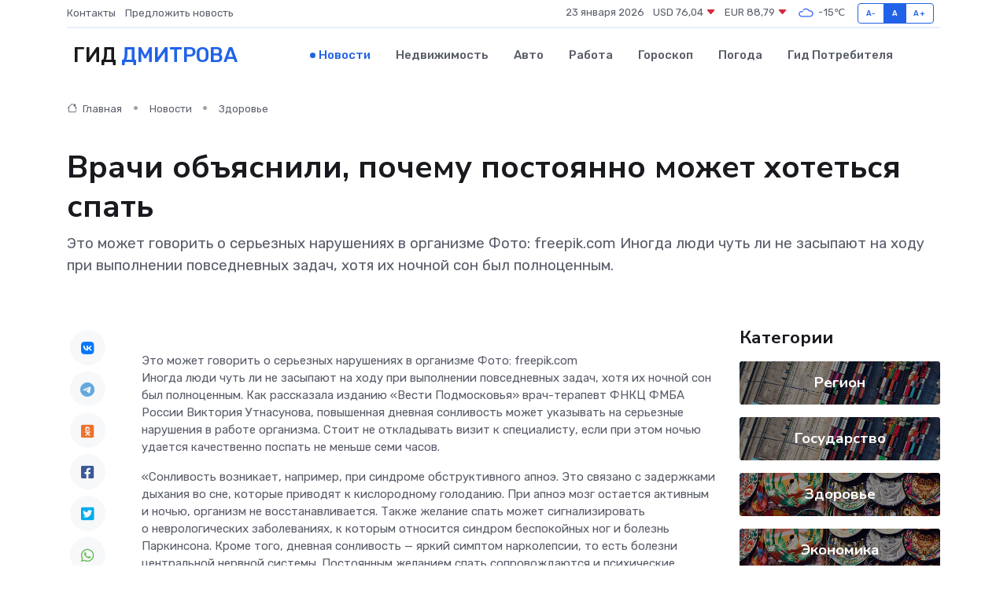

--- FILE ---
content_type: text/html; charset=UTF-8
request_url: https://dmitrov-gid.ru/news/zdorove/vrachi-obyasnili-pochemu-postoyanno-mozhet-hotetsya-spat.htm
body_size: 10640
content:
<!DOCTYPE html>
<html lang="ru">
<head>
	<meta charset="utf-8">
	<meta name="csrf-token" content="kYEK30MvmVeJKgRvXByz9S8nXubPYS3dhqNtNrcZ">
    <meta http-equiv="X-UA-Compatible" content="IE=edge">
    <meta name="viewport" content="width=device-width, initial-scale=1">
    <title>Врачи объяснили, почему постоянно может хотеться спать - новости Дмитрова</title>
    <meta name="description" property="description" content="Это может говорить о&nbsp;серьезных нарушениях в&nbsp;организме Фото: freepik.com Иногда люди чуть ли&nbsp;не засыпают на&nbsp;ходу при выполнении повседневных задач, хотя их&nbsp;ночной сон был полноценным.">
    
    <meta property="fb:pages" content="105958871990207" />
    <link rel="shortcut icon" type="image/x-icon" href="https://dmitrov-gid.ru/favicon.svg">
    <link rel="canonical" href="https://dmitrov-gid.ru/news/zdorove/vrachi-obyasnili-pochemu-postoyanno-mozhet-hotetsya-spat.htm">
    <link rel="preconnect" href="https://fonts.gstatic.com">
    <link rel="dns-prefetch" href="https://fonts.googleapis.com">
    <link rel="dns-prefetch" href="https://pagead2.googlesyndication.com">
    <link rel="dns-prefetch" href="https://res.cloudinary.com">
    <link href="https://fonts.googleapis.com/css2?family=Nunito+Sans:wght@400;700&family=Rubik:wght@400;500;700&display=swap" rel="stylesheet">
    <link rel="stylesheet" type="text/css" href="https://dmitrov-gid.ru/assets/font-awesome/css/all.min.css">
    <link rel="stylesheet" type="text/css" href="https://dmitrov-gid.ru/assets/bootstrap-icons/bootstrap-icons.css">
    <link rel="stylesheet" type="text/css" href="https://dmitrov-gid.ru/assets/tiny-slider/tiny-slider.css">
    <link rel="stylesheet" type="text/css" href="https://dmitrov-gid.ru/assets/glightbox/css/glightbox.min.css">
    <link rel="stylesheet" type="text/css" href="https://dmitrov-gid.ru/assets/plyr/plyr.css">
    <link id="style-switch" rel="stylesheet" type="text/css" href="https://dmitrov-gid.ru/assets/css/style.css">
    <link rel="stylesheet" type="text/css" href="https://dmitrov-gid.ru/assets/css/style2.css">

    <meta name="twitter:card" content="summary">
    <meta name="twitter:site" content="@mysite">
    <meta name="twitter:title" content="Врачи объяснили, почему постоянно может хотеться спать - новости Дмитрова">
    <meta name="twitter:description" content="Это может говорить о&nbsp;серьезных нарушениях в&nbsp;организме Фото: freepik.com Иногда люди чуть ли&nbsp;не засыпают на&nbsp;ходу при выполнении повседневных задач, хотя их&nbsp;ночной сон был полноценным.">
    <meta name="twitter:creator" content="@mysite">
    <meta name="twitter:image:src" content="https://res.cloudinary.com/dl9cnszjf/image/upload/p97s1nc0wjfis1f95ou9">
    <meta name="twitter:domain" content="dmitrov-gid.ru">
    <meta name="twitter:card" content="summary_large_image" /><meta name="twitter:image" content="https://res.cloudinary.com/dl9cnszjf/image/upload/p97s1nc0wjfis1f95ou9">

    <meta property="og:url" content="http://dmitrov-gid.ru/news/zdorove/vrachi-obyasnili-pochemu-postoyanno-mozhet-hotetsya-spat.htm">
    <meta property="og:title" content="Врачи объяснили, почему постоянно может хотеться спать - новости Дмитрова">
    <meta property="og:description" content="Это может говорить о&nbsp;серьезных нарушениях в&nbsp;организме Фото: freepik.com Иногда люди чуть ли&nbsp;не засыпают на&nbsp;ходу при выполнении повседневных задач, хотя их&nbsp;ночной сон был полноценным.">
    <meta property="og:type" content="website">
    <meta property="og:image" content="https://res.cloudinary.com/dl9cnszjf/image/upload/p97s1nc0wjfis1f95ou9">
    <meta property="og:locale" content="ru_RU">
    <meta property="og:site_name" content="Гид Дмитрова">
    

    <link rel="image_src" href="https://res.cloudinary.com/dl9cnszjf/image/upload/p97s1nc0wjfis1f95ou9" />

    <link rel="alternate" type="application/rss+xml" href="https://dmitrov-gid.ru/feed" title="Дмитров: гид, новости, афиша">
        <script async src="https://pagead2.googlesyndication.com/pagead/js/adsbygoogle.js"></script>
    <script>
        (adsbygoogle = window.adsbygoogle || []).push({
            google_ad_client: "ca-pub-0899253526956684",
            enable_page_level_ads: true
        });
    </script>
        
    
    
    
    <script>if (window.top !== window.self) window.top.location.replace(window.self.location.href);</script>
    <script>if(self != top) { top.location=document.location;}</script>

<!-- Google tag (gtag.js) -->
<script async src="https://www.googletagmanager.com/gtag/js?id=G-71VQP5FD0J"></script>
<script>
  window.dataLayer = window.dataLayer || [];
  function gtag(){dataLayer.push(arguments);}
  gtag('js', new Date());

  gtag('config', 'G-71VQP5FD0J');
</script>
</head>
<body>
<script type="text/javascript" > (function(m,e,t,r,i,k,a){m[i]=m[i]||function(){(m[i].a=m[i].a||[]).push(arguments)}; m[i].l=1*new Date();k=e.createElement(t),a=e.getElementsByTagName(t)[0],k.async=1,k.src=r,a.parentNode.insertBefore(k,a)}) (window, document, "script", "https://mc.yandex.ru/metrika/tag.js", "ym"); ym(54007045, "init", {}); ym(86840228, "init", { clickmap:true, trackLinks:true, accurateTrackBounce:true, webvisor:true });</script> <noscript><div><img src="https://mc.yandex.ru/watch/54007045" style="position:absolute; left:-9999px;" alt="" /><img src="https://mc.yandex.ru/watch/86840228" style="position:absolute; left:-9999px;" alt="" /></div></noscript>
<script type="text/javascript">
    new Image().src = "//counter.yadro.ru/hit?r"+escape(document.referrer)+((typeof(screen)=="undefined")?"":";s"+screen.width+"*"+screen.height+"*"+(screen.colorDepth?screen.colorDepth:screen.pixelDepth))+";u"+escape(document.URL)+";h"+escape(document.title.substring(0,150))+";"+Math.random();
</script>
<!-- Rating@Mail.ru counter -->
<script type="text/javascript">
var _tmr = window._tmr || (window._tmr = []);
_tmr.push({id: "3138453", type: "pageView", start: (new Date()).getTime()});
(function (d, w, id) {
  if (d.getElementById(id)) return;
  var ts = d.createElement("script"); ts.type = "text/javascript"; ts.async = true; ts.id = id;
  ts.src = "https://top-fwz1.mail.ru/js/code.js";
  var f = function () {var s = d.getElementsByTagName("script")[0]; s.parentNode.insertBefore(ts, s);};
  if (w.opera == "[object Opera]") { d.addEventListener("DOMContentLoaded", f, false); } else { f(); }
})(document, window, "topmailru-code");
</script><noscript><div>
<img src="https://top-fwz1.mail.ru/counter?id=3138453;js=na" style="border:0;position:absolute;left:-9999px;" alt="Top.Mail.Ru" />
</div></noscript>
<!-- //Rating@Mail.ru counter -->

<header class="navbar-light navbar-sticky header-static">
    <div class="navbar-top d-none d-lg-block small">
        <div class="container">
            <div class="d-md-flex justify-content-between align-items-center my-1">
                <!-- Top bar left -->
                <ul class="nav">
                    <li class="nav-item">
                        <a class="nav-link ps-0" href="https://dmitrov-gid.ru/contacts">Контакты</a>
                    </li>
                    <li class="nav-item">
                        <a class="nav-link ps-0" href="https://dmitrov-gid.ru/sendnews">Предложить новость</a>
                    </li>
                    
                </ul>
                <!-- Top bar right -->
                <div class="d-flex align-items-center">
                    
                    <ul class="list-inline mb-0 text-center text-sm-end me-3">
						<li class="list-inline-item">
							<span>23 января 2026</span>
						</li>
                        <li class="list-inline-item">
                            <a class="nav-link px-0" href="https://dmitrov-gid.ru/currency">
                                <span>USD 76,04 <i class="bi bi-caret-down-fill text-danger"></i></span>
                            </a>
						</li>
                        <li class="list-inline-item">
                            <a class="nav-link px-0" href="https://dmitrov-gid.ru/currency">
                                <span>EUR 88,79 <i class="bi bi-caret-down-fill text-danger"></i></span>
                            </a>
						</li>
						<li class="list-inline-item">
                            <a class="nav-link px-0" href="https://dmitrov-gid.ru/pogoda">
                                <svg xmlns="http://www.w3.org/2000/svg" width="25" height="25" viewBox="0 0 30 30"><path fill="#315EFB" fill-rule="evenodd" d="M25.036 13.066a4.948 4.948 0 0 1 0 5.868A4.99 4.99 0 0 1 20.99 21H8.507a4.49 4.49 0 0 1-3.64-1.86 4.458 4.458 0 0 1 0-5.281A4.491 4.491 0 0 1 8.506 12c.686 0 1.37.159 1.996.473a.5.5 0 0 1 .16.766l-.33.399a.502.502 0 0 1-.598.132 2.976 2.976 0 0 0-3.346.608 3.007 3.007 0 0 0 .334 4.532c.527.396 1.177.59 1.836.59H20.94a3.54 3.54 0 0 0 2.163-.711 3.497 3.497 0 0 0 1.358-3.206 3.45 3.45 0 0 0-.706-1.727A3.486 3.486 0 0 0 20.99 12.5c-.07 0-.138.016-.208.02-.328.02-.645.085-.947.192a.496.496 0 0 1-.63-.287 4.637 4.637 0 0 0-.445-.874 4.495 4.495 0 0 0-.584-.733A4.461 4.461 0 0 0 14.998 9.5a4.46 4.46 0 0 0-3.177 1.318 2.326 2.326 0 0 0-.135.147.5.5 0 0 1-.592.131 5.78 5.78 0 0 0-.453-.19.5.5 0 0 1-.21-.79A5.97 5.97 0 0 1 14.998 8a5.97 5.97 0 0 1 4.237 1.757c.398.399.704.85.966 1.319.262-.042.525-.076.79-.076a4.99 4.99 0 0 1 4.045 2.066zM0 0v30V0zm30 0v30V0z"></path></svg>
                                <span>-15&#8451;</span>
                            </a>
						</li>
					</ul>

                    <!-- Font size accessibility START -->
                    <div class="btn-group me-2" role="group" aria-label="font size changer">
                        <input type="radio" class="btn-check" name="fntradio" id="font-sm">
                        <label class="btn btn-xs btn-outline-primary mb-0" for="font-sm">A-</label>

                        <input type="radio" class="btn-check" name="fntradio" id="font-default" checked>
                        <label class="btn btn-xs btn-outline-primary mb-0" for="font-default">A</label>

                        <input type="radio" class="btn-check" name="fntradio" id="font-lg">
                        <label class="btn btn-xs btn-outline-primary mb-0" for="font-lg">A+</label>
                    </div>

                    
                </div>
            </div>
            <!-- Divider -->
            <div class="border-bottom border-2 border-primary opacity-1"></div>
        </div>
    </div>

    <!-- Logo Nav START -->
    <nav class="navbar navbar-expand-lg">
        <div class="container">
            <!-- Logo START -->
            <a class="navbar-brand" href="https://dmitrov-gid.ru" style="text-align: end;">
                
                			<span class="ms-2 fs-3 text-uppercase fw-normal">Гид <span style="color: #2163e8;">Дмитрова</span></span>
                            </a>
            <!-- Logo END -->

            <!-- Responsive navbar toggler -->
            <button class="navbar-toggler ms-auto" type="button" data-bs-toggle="collapse"
                data-bs-target="#navbarCollapse" aria-controls="navbarCollapse" aria-expanded="false"
                aria-label="Toggle navigation">
                <span class="text-body h6 d-none d-sm-inline-block">Menu</span>
                <span class="navbar-toggler-icon"></span>
            </button>

            <!-- Main navbar START -->
            <div class="collapse navbar-collapse" id="navbarCollapse">
                <ul class="navbar-nav navbar-nav-scroll mx-auto">
                                        <li class="nav-item"> <a class="nav-link active" href="https://dmitrov-gid.ru/news">Новости</a></li>
                                        <li class="nav-item"> <a class="nav-link" href="https://dmitrov-gid.ru/realty">Недвижимость</a></li>
                                        <li class="nav-item"> <a class="nav-link" href="https://dmitrov-gid.ru/auto">Авто</a></li>
                                        <li class="nav-item"> <a class="nav-link" href="https://dmitrov-gid.ru/job">Работа</a></li>
                                        <li class="nav-item"> <a class="nav-link" href="https://dmitrov-gid.ru/horoscope">Гороскоп</a></li>
                                        <li class="nav-item"> <a class="nav-link" href="https://dmitrov-gid.ru/pogoda">Погода</a></li>
                                        <li class="nav-item"> <a class="nav-link" href="https://dmitrov-gid.ru/poleznoe">Гид потребителя</a></li>
                                    </ul>
            </div>
            <!-- Main navbar END -->

            
        </div>
    </nav>
    <!-- Logo Nav END -->
</header>
    <main>
        <!-- =======================
                Main content START -->
        <section class="pt-3 pb-lg-5">
            <div class="container" data-sticky-container>
                <div class="row">
                    <!-- Main Post START -->
                    <div class="col-lg-9">
                        <!-- Categorie Detail START -->
                        <div class="mb-4">
							<nav aria-label="breadcrumb" itemscope itemtype="http://schema.org/BreadcrumbList">
								<ol class="breadcrumb breadcrumb-dots">
									<li class="breadcrumb-item" itemprop="itemListElement" itemscope itemtype="http://schema.org/ListItem">
										<meta itemprop="name" content="Гид Дмитрова">
										<meta itemprop="position" content="1">
										<meta itemprop="item" content="https://dmitrov-gid.ru">
										<a itemprop="url" href="https://dmitrov-gid.ru">
										<i class="bi bi-house me-1"></i> Главная
										</a>
									</li>
									<li class="breadcrumb-item" itemprop="itemListElement" itemscope itemtype="http://schema.org/ListItem">
										<meta itemprop="name" content="Новости">
										<meta itemprop="position" content="2">
										<meta itemprop="item" content="https://dmitrov-gid.ru/news">
										<a itemprop="url" href="https://dmitrov-gid.ru/news"> Новости</a>
									</li>
									<li class="breadcrumb-item" aria-current="page" itemprop="itemListElement" itemscope itemtype="http://schema.org/ListItem">
										<meta itemprop="name" content="Здоровье">
										<meta itemprop="position" content="3">
										<meta itemprop="item" content="https://dmitrov-gid.ru/news/zdorove">
										<a itemprop="url" href="https://dmitrov-gid.ru/news/zdorove"> Здоровье</a>
									</li>
									<li aria-current="page" itemprop="itemListElement" itemscope itemtype="http://schema.org/ListItem">
									<meta itemprop="name" content="Врачи объяснили, почему постоянно может хотеться спать">
									<meta itemprop="position" content="4" />
									<meta itemprop="item" content="https://dmitrov-gid.ru/news/zdorove/vrachi-obyasnili-pochemu-postoyanno-mozhet-hotetsya-spat.htm">
									</li>
								</ol>
							</nav>
						
                        </div>
                    </div>
                </div>
                <div class="row align-items-center">
                                                        <!-- Content -->
                    <div class="col-md-12 mt-4 mt-md-0">
                                            <h1 class="display-6">Врачи объяснили, почему постоянно может хотеться спать</h1>
                        <p class="lead">Это может говорить о&nbsp;серьезных нарушениях в&nbsp;организме Фото: freepik.com

Иногда люди чуть ли&nbsp;не засыпают на&nbsp;ходу при выполнении повседневных задач, хотя их&nbsp;ночной сон был полноценным.</p>
                    </div>
				                                    </div>
            </div>
        </section>
        <!-- =======================
        Main START -->
        <section class="pt-0">
            <div class="container position-relative" data-sticky-container>
                <div class="row">
                    <!-- Left sidebar START -->
                    <div class="col-md-1">
                        <div class="text-start text-lg-center mb-5" data-sticky data-margin-top="80" data-sticky-for="767">
                            <style>
                                .fa-vk::before {
                                    color: #07f;
                                }
                                .fa-telegram::before {
                                    color: #64a9dc;
                                }
                                .fa-facebook-square::before {
                                    color: #3b5998;
                                }
                                .fa-odnoklassniki-square::before {
                                    color: #eb722e;
                                }
                                .fa-twitter-square::before {
                                    color: #00aced;
                                }
                                .fa-whatsapp::before {
                                    color: #65bc54;
                                }
                                .fa-viber::before {
                                    color: #7b519d;
                                }
                                .fa-moimir svg {
                                    background-color: #168de2;
                                    height: 18px;
                                    width: 18px;
                                    background-size: 18px 18px;
                                    border-radius: 4px;
                                    margin-bottom: 2px;
                                }
                            </style>
                            <ul class="nav text-white-force">
                                <li class="nav-item">
                                    <a class="nav-link icon-md rounded-circle m-1 p-0 fs-5 bg-light" href="https://vk.com/share.php?url=https://dmitrov-gid.ru/news/zdorove/vrachi-obyasnili-pochemu-postoyanno-mozhet-hotetsya-spat.htm&title=Врачи объяснили, почему постоянно может хотеться спать - новости Дмитрова&utm_source=share" rel="nofollow" target="_blank">
                                        <i class="fab fa-vk align-middle text-body"></i>
                                    </a>
                                </li>
                                <li class="nav-item">
                                    <a class="nav-link icon-md rounded-circle m-1 p-0 fs-5 bg-light" href="https://t.me/share/url?url=https://dmitrov-gid.ru/news/zdorove/vrachi-obyasnili-pochemu-postoyanno-mozhet-hotetsya-spat.htm&text=Врачи объяснили, почему постоянно может хотеться спать - новости Дмитрова&utm_source=share" rel="nofollow" target="_blank">
                                        <i class="fab fa-telegram align-middle text-body"></i>
                                    </a>
                                </li>
                                <li class="nav-item">
                                    <a class="nav-link icon-md rounded-circle m-1 p-0 fs-5 bg-light" href="https://connect.ok.ru/offer?url=https://dmitrov-gid.ru/news/zdorove/vrachi-obyasnili-pochemu-postoyanno-mozhet-hotetsya-spat.htm&title=Врачи объяснили, почему постоянно может хотеться спать - новости Дмитрова&utm_source=share" rel="nofollow" target="_blank">
                                        <i class="fab fa-odnoklassniki-square align-middle text-body"></i>
                                    </a>
                                </li>
                                <li class="nav-item">
                                    <a class="nav-link icon-md rounded-circle m-1 p-0 fs-5 bg-light" href="https://www.facebook.com/sharer.php?src=sp&u=https://dmitrov-gid.ru/news/zdorove/vrachi-obyasnili-pochemu-postoyanno-mozhet-hotetsya-spat.htm&title=Врачи объяснили, почему постоянно может хотеться спать - новости Дмитрова&utm_source=share" rel="nofollow" target="_blank">
                                        <i class="fab fa-facebook-square align-middle text-body"></i>
                                    </a>
                                </li>
                                <li class="nav-item">
                                    <a class="nav-link icon-md rounded-circle m-1 p-0 fs-5 bg-light" href="https://twitter.com/intent/tweet?text=Врачи объяснили, почему постоянно может хотеться спать - новости Дмитрова&url=https://dmitrov-gid.ru/news/zdorove/vrachi-obyasnili-pochemu-postoyanno-mozhet-hotetsya-spat.htm&utm_source=share" rel="nofollow" target="_blank">
                                        <i class="fab fa-twitter-square align-middle text-body"></i>
                                    </a>
                                </li>
                                <li class="nav-item">
                                    <a class="nav-link icon-md rounded-circle m-1 p-0 fs-5 bg-light" href="https://api.whatsapp.com/send?text=Врачи объяснили, почему постоянно может хотеться спать - новости Дмитрова https://dmitrov-gid.ru/news/zdorove/vrachi-obyasnili-pochemu-postoyanno-mozhet-hotetsya-spat.htm&utm_source=share" rel="nofollow" target="_blank">
                                        <i class="fab fa-whatsapp align-middle text-body"></i>
                                    </a>
                                </li>
                                <li class="nav-item">
                                    <a class="nav-link icon-md rounded-circle m-1 p-0 fs-5 bg-light" href="viber://forward?text=Врачи объяснили, почему постоянно может хотеться спать - новости Дмитрова https://dmitrov-gid.ru/news/zdorove/vrachi-obyasnili-pochemu-postoyanno-mozhet-hotetsya-spat.htm&utm_source=share" rel="nofollow" target="_blank">
                                        <i class="fab fa-viber align-middle text-body"></i>
                                    </a>
                                </li>
                                <li class="nav-item">
                                    <a class="nav-link icon-md rounded-circle m-1 p-0 fs-5 bg-light" href="https://connect.mail.ru/share?url=https://dmitrov-gid.ru/news/zdorove/vrachi-obyasnili-pochemu-postoyanno-mozhet-hotetsya-spat.htm&title=Врачи объяснили, почему постоянно может хотеться спать - новости Дмитрова&utm_source=share" rel="nofollow" target="_blank">
                                        <i class="fab fa-moimir align-middle text-body"><svg viewBox='0 0 24 24' xmlns='http://www.w3.org/2000/svg'><path d='M8.889 9.667a1.333 1.333 0 100-2.667 1.333 1.333 0 000 2.667zm6.222 0a1.333 1.333 0 100-2.667 1.333 1.333 0 000 2.667zm4.77 6.108l-1.802-3.028a.879.879 0 00-1.188-.307.843.843 0 00-.313 1.166l.214.36a6.71 6.71 0 01-4.795 1.996 6.711 6.711 0 01-4.792-1.992l.217-.364a.844.844 0 00-.313-1.166.878.878 0 00-1.189.307l-1.8 3.028a.844.844 0 00.312 1.166.88.88 0 001.189-.307l.683-1.147a8.466 8.466 0 005.694 2.18 8.463 8.463 0 005.698-2.184l.685 1.151a.873.873 0 001.189.307.844.844 0 00.312-1.166z' fill='#FFF' fill-rule='evenodd'/></svg></i>
                                    </a>
                                </li>
                                
                            </ul>
                        </div>
                    </div>
                    <!-- Left sidebar END -->

                    <!-- Main Content START -->
                    <div class="col-md-10 col-lg-8 mb-5">
                        <div class="mb-4">
                                                    </div>
                        <div itemscope itemtype="http://schema.org/NewsArticle">
                            <meta itemprop="headline" content="Врачи объяснили, почему постоянно может хотеться спать">
                            <meta itemprop="identifier" content="https://dmitrov-gid.ru/1627">
                            <span itemprop="articleBody">Это может говорить о&nbsp;серьезных нарушениях в&nbsp;организме

Фото: freepik.com

<p> Иногда люди чуть ли&nbsp;не засыпают на&nbsp;ходу при выполнении повседневных задач, хотя их&nbsp;ночной сон был полноценным. Как рассказала изданию «Вести Подмосковья» врач-терапевт ФНКЦ ФМБА России Виктория Утнасунова, повышенная дневная сонливость может указывать на&nbsp;серьезные нарушения в&nbsp;работе организма. Стоит не&nbsp;откладывать визит к&nbsp;специалисту, если при этом ночью удается качественно поспать не&nbsp;меньше семи часов.&nbsp; </p> <p> «Сонливость возникает, например, при синдроме обструктивного апноэ. Это связано с&nbsp;задержками дыхания во&nbsp;сне, которые приводят к&nbsp;кислородному голоданию. При апноэ мозг остается активным и&nbsp;ночью, организм не&nbsp;восстанавливается. Также желание спать может сигнализировать о&nbsp;неврологических заболеваниях, к&nbsp;которым относится синдром беспокойных ног и&nbsp;болезнь Паркинсона. Кроме того, дневная сонливость&nbsp;— яркий симптом нарколепсии, то&nbsp;есть болезни центральной нервной системы. Постоянным желанием спать сопровождаются и&nbsp;психические расстройства, в&nbsp;том числе депрессивное состояние»,&nbsp;— объяснила специалист. </p> <p> Вдобавок когда некоторые пациенты ложатся спать, у&nbsp;них усиливаются симптомы хронических заболеваний. По&nbsp;словам врача Утнасуновой, пациенты с&nbsp;сердечной недостаточностью, обструктивной болезнью легких и&nbsp;гастроэзофагеальным рефлюксом часто просыпаются ночью из-за кашля, а&nbsp;потом днем ощущают усталость и&nbsp;сонливость. Также ночная бессонница и, как следствие, желание прикорнуть днем, могут возникнуть при расстройствах мочеиспускания, приступах бронхиальной астмы, нарушениях гормонального фона в&nbsp;связи с&nbsp;заболеваниями щитовидки. 
										</p>
											
											

										

                        



<p></p> <p> Доктор медицинских наук, профессор кафедры неврологии ИПО Сеченовского Университета, врач-невролог Наталья Шиндряева добавила, что при постоянном недосыпе организм пребывает в&nbsp;вечном стрессе. Человек испытывает апатию и&nbsp;слабость, если стабильно не&nbsp;набирает положенные 6,5-7,5 часов ночного сна.&nbsp; </p> <p> Если дело в&nbsp;ночном недосыпе, важно нормализовать режим: ложиться в&nbsp;одно и&nbsp;то же&nbsp;время, не&nbsp;напрягаться перед сном и&nbsp;спать в&nbsp;полной темноте&nbsp;— это способствует выработке мелатонина. «К&nbsp;повышенной сонливости днем могут приводить большие физические и&nbsp;эмоциональные нагрузки. Например, спортсмены, у&nbsp;которых ежедневно проводятся интенсивные тренировки, могут заработать хроническую усталость. Или на&nbsp;организм влияют проблемы на&nbsp;работе и&nbsp;в семье, отчеты, экзамены, приводящие к&nbsp;тревожности»,&nbsp;— подчеркнула собеседница издания.&nbsp; </p> <p> Также эксперт обратила внимание, что усталость и&nbsp;сонливость&nbsp;— это признаки авитаминоза. Симптомы проявляются из-за недостатка витаминов B, D, C&nbsp;и железа. А&nbsp;у пациентов старшего возраста сонливость порой указывает на&nbsp;старт развития нейродегенеративных заболеваний.&nbsp; </p> <p> «Чтобы установить точную причину, нужно обратиться к&nbsp;терапевту. Следует приучить себя к&nbsp;соблюдению гигиены сна: отказаться от&nbsp;кофе во&nbsp;второй половине дня, снизить физическую активность вечером, соблюдать режим, проветривать спальню и&nbsp;использовать удобные постельные принадлежности»,&nbsp;— подытожила терапевт Утнасунова. </p>

Автор:  Мария Нестеренко</span>
                        </div>
                                                                        <div><a href="https://vmo24.ru/news/vrachi_obyasnili_pochemu_postoyanno_mozhet_hotetsya_spat" target="_blank" rel="author">Источник</a></div>
                                                                        <div class="col-12 mt-3"><a href="https://dmitrov-gid.ru/sendnews">Предложить новость</a></div>
                        <div class="col-12 mt-5">
                            <h2 class="my-3">Последние новости</h2>
                            <div class="row gy-4">
                                <!-- Card item START -->
<div class="col-sm-6">
    <div class="card" itemscope="" itemtype="http://schema.org/BlogPosting">
        <!-- Card img -->
        <div class="position-relative">
                        <img class="card-img" src="https://res.cloudinary.com/dl9cnszjf/image/upload/c_fill,w_420,h_315,q_auto,g_face/pzmo5lsxkuzddxxqmmt2" alt="От фестиваля до субботника: как провести выходные в Звенигороде" itemprop="image">
                    </div>
        <div class="card-body px-0 pt-3" itemprop="name">
            <h4 class="card-title" itemprop="headline"><a href="https://dmitrov-gid.ru/news/region/ot-festivalya-do-subbotnika-kak-provesti-vyhodnye-v-zvenigorode.htm"
                    class="btn-link text-reset fw-bold" itemprop="url">От фестиваля до субботника: как провести выходные в Звенигороде</a></h4>
            <p class="card-text" itemprop="articleBody">Фото: МедиаБанк Подмосковья/Хавива Фонина Автор: Екатерина Сарычева

В&amp;nbsp;субботу отмечается Всемирный день здоровья.</p>
        </div>
        <meta itemprop="author" content="Редактор"/>
        <meta itemscope itemprop="mainEntityOfPage" itemType="https://schema.org/WebPage" itemid="https://dmitrov-gid.ru/news/region/ot-festivalya-do-subbotnika-kak-provesti-vyhodnye-v-zvenigorode.htm"/>
        <meta itemprop="dateModified" content="2025-04-06"/>
        <meta itemprop="datePublished" content="2025-04-06"/>
    </div>
</div>
<!-- Card item END -->
<!-- Card item START -->
<div class="col-sm-6">
    <div class="card" itemscope="" itemtype="http://schema.org/BlogPosting">
        <!-- Card img -->
        <div class="position-relative">
                        <img class="card-img" src="https://res.cloudinary.com/dl9cnszjf/image/upload/c_fill,w_420,h_315,q_auto,g_face/adnkixsddqz330pniwa3" alt="Заместитель Главы округа провел встречу с жителями Стремянниково Павловского Посада: решение проблем и планы на будущее" itemprop="image">
                    </div>
        <div class="card-body px-0 pt-3" itemprop="name">
            <h4 class="card-title" itemprop="headline"><a href="https://dmitrov-gid.ru/news/region/zamestitel-glavy-okruga-provel-vstrechu-s-zhitelyami-stremyannikovo-pavlovskogo-posada-reshenie-problem-i-plany-na-buduschee.htm"
                    class="btn-link text-reset fw-bold" itemprop="url">Заместитель Главы округа провел встречу с жителями Стремянниково Павловского Посада: решение проблем и планы на будущее</a></h4>
            <p class="card-text" itemprop="articleBody">4 апреля в рамках еженедельного обхода закрепленных территорий заместитель Главы Павлово-Посадского городского округа Александр Кулаков повторно встретился с жителями деревни Стремянниково.</p>
        </div>
        <meta itemprop="author" content="Редактор"/>
        <meta itemscope itemprop="mainEntityOfPage" itemType="https://schema.org/WebPage" itemid="https://dmitrov-gid.ru/news/region/zamestitel-glavy-okruga-provel-vstrechu-s-zhitelyami-stremyannikovo-pavlovskogo-posada-reshenie-problem-i-plany-na-buduschee.htm"/>
        <meta itemprop="dateModified" content="2025-04-06"/>
        <meta itemprop="datePublished" content="2025-04-06"/>
    </div>
</div>
<!-- Card item END -->
<!-- Card item START -->
<div class="col-sm-6">
    <div class="card" itemscope="" itemtype="http://schema.org/BlogPosting">
        <!-- Card img -->
        <div class="position-relative">
                        <img class="card-img" src="https://res.cloudinary.com/dl9cnszjf/image/upload/c_fill,w_420,h_315,q_auto,g_face/quano31v55undr7vrkje" alt="Каширские долголеты прошли «10 000 шагов к жизни»" itemprop="image">
                    </div>
        <div class="card-body px-0 pt-3" itemprop="name">
            <h4 class="card-title" itemprop="headline"><a href="https://dmitrov-gid.ru/news/region/kashirskie-dolgolety-proshli-10-000-shagov-k-zhizni.htm"
                    class="btn-link text-reset fw-bold" itemprop="url">Каширские долголеты прошли «10 000 шагов к жизни»</a></h4>
            <p class="card-text" itemprop="articleBody">Участники проекта «Активное долголетие» из Каширы приняли участие в акции «10 000 шагов к жизни», которая посвящена Всемирному Дню здоровья.</p>
        </div>
        <meta itemprop="author" content="Редактор"/>
        <meta itemscope itemprop="mainEntityOfPage" itemType="https://schema.org/WebPage" itemid="https://dmitrov-gid.ru/news/region/kashirskie-dolgolety-proshli-10-000-shagov-k-zhizni.htm"/>
        <meta itemprop="dateModified" content="2025-04-06"/>
        <meta itemprop="datePublished" content="2025-04-06"/>
    </div>
</div>
<!-- Card item END -->
<!-- Card item START -->
<div class="col-sm-6">
    <div class="card" itemscope="" itemtype="http://schema.org/BlogPosting">
        <!-- Card img -->
        <div class="position-relative">
            <img class="card-img" src="https://res.cloudinary.com/dchlllsu2/image/upload/c_fill,w_420,h_315,q_auto,g_face/gum5gveb8e4ybmvanybm" alt="Коррекция фиброза и возрастных изменений: когда показан эндотканевой лифтинг" itemprop="image">
        </div>
        <div class="card-body px-0 pt-3" itemprop="name">
            <h4 class="card-title" itemprop="headline"><a href="https://krasnodar-gid.ru/news/ekonomika/korrekciya-fibroza-i-vozrastnyh-izmeneniy-kogda-pokazan-endotkanevoy-lifting.htm" class="btn-link text-reset fw-bold" itemprop="url">Коррекция фиброза и возрастных изменений: когда показан эндотканевой лифтинг</a></h4>
            <p class="card-text" itemprop="articleBody">Как современная технология помогает вернуть коже упругость, убрать отёки и улучшить рельеф без хирургии</p>
        </div>
        <meta itemprop="author" content="Редактор"/>
        <meta itemscope itemprop="mainEntityOfPage" itemType="https://schema.org/WebPage" itemid="https://krasnodar-gid.ru/news/ekonomika/korrekciya-fibroza-i-vozrastnyh-izmeneniy-kogda-pokazan-endotkanevoy-lifting.htm"/>
        <meta itemprop="dateModified" content="2026-01-23"/>
        <meta itemprop="datePublished" content="2026-01-23"/>
    </div>
</div>
<!-- Card item END -->
                            </div>
                        </div>
						<div class="col-12 bg-primary bg-opacity-10 p-2 mt-3 rounded">
							На этом сайте вы найдете актуальные <a href="https://voronezh365.ru/job">вакансии в Воронеже</a> с предложениями работы от ведущих работодателей города
						</div>
                        <!-- Comments START -->
                        <div class="mt-5">
                            <h3>Комментарии (0)</h3>
                        </div>
                        <!-- Comments END -->
                        <!-- Reply START -->
                        <div>
                            <h3>Добавить комментарий</h3>
                            <small>Ваш email не публикуется. Обязательные поля отмечены *</small>
                            <form class="row g-3 mt-2">
                                <div class="col-md-6">
                                    <label class="form-label">Имя *</label>
                                    <input type="text" class="form-control" aria-label="First name">
                                </div>
                                <div class="col-md-6">
                                    <label class="form-label">Email *</label>
                                    <input type="email" class="form-control">
                                </div>
                                <div class="col-12">
                                    <label class="form-label">Текст комментария *</label>
                                    <textarea class="form-control" rows="3"></textarea>
                                </div>
                                <div class="col-12">
                                    <button type="submit" class="btn btn-primary">Оставить комментарий</button>
                                </div>
                            </form>
                        </div>
                        <!-- Reply END -->
                    </div>
                    <!-- Main Content END -->
                    <!-- Right sidebar START -->
                    <div class="col-lg-3 d-none d-lg-block">
                        <div data-sticky data-margin-top="80" data-sticky-for="991">
                            <!-- Categories -->
                            <div>
                                <h4 class="mb-3">Категории</h4>
                                                                    <!-- Category item -->
                                    <div class="text-center mb-3 card-bg-scale position-relative overflow-hidden rounded"
                                        style="background-image:url(https://dmitrov-gid.ru/assets/images/blog/4by3/05.jpg); background-position: center left; background-size: cover;">
                                        <div class="bg-dark-overlay-4 p-3">
                                            <a href="https://dmitrov-gid.ru/news/region"
                                                class="stretched-link btn-link fw-bold text-white h5">Регион</a>
                                        </div>
                                    </div>
                                                                    <!-- Category item -->
                                    <div class="text-center mb-3 card-bg-scale position-relative overflow-hidden rounded"
                                        style="background-image:url(https://dmitrov-gid.ru/assets/images/blog/4by3/05.jpg); background-position: center left; background-size: cover;">
                                        <div class="bg-dark-overlay-4 p-3">
                                            <a href="https://dmitrov-gid.ru/news/gosudarstvo"
                                                class="stretched-link btn-link fw-bold text-white h5">Государство</a>
                                        </div>
                                    </div>
                                                                    <!-- Category item -->
                                    <div class="text-center mb-3 card-bg-scale position-relative overflow-hidden rounded"
                                        style="background-image:url(https://dmitrov-gid.ru/assets/images/blog/4by3/04.jpg); background-position: center left; background-size: cover;">
                                        <div class="bg-dark-overlay-4 p-3">
                                            <a href="https://dmitrov-gid.ru/news/zdorove"
                                                class="stretched-link btn-link fw-bold text-white h5">Здоровье</a>
                                        </div>
                                    </div>
                                                                    <!-- Category item -->
                                    <div class="text-center mb-3 card-bg-scale position-relative overflow-hidden rounded"
                                        style="background-image:url(https://dmitrov-gid.ru/assets/images/blog/4by3/04.jpg); background-position: center left; background-size: cover;">
                                        <div class="bg-dark-overlay-4 p-3">
                                            <a href="https://dmitrov-gid.ru/news/ekonomika"
                                                class="stretched-link btn-link fw-bold text-white h5">Экономика</a>
                                        </div>
                                    </div>
                                                                    <!-- Category item -->
                                    <div class="text-center mb-3 card-bg-scale position-relative overflow-hidden rounded"
                                        style="background-image:url(https://dmitrov-gid.ru/assets/images/blog/4by3/04.jpg); background-position: center left; background-size: cover;">
                                        <div class="bg-dark-overlay-4 p-3">
                                            <a href="https://dmitrov-gid.ru/news/politika"
                                                class="stretched-link btn-link fw-bold text-white h5">Политика</a>
                                        </div>
                                    </div>
                                                                    <!-- Category item -->
                                    <div class="text-center mb-3 card-bg-scale position-relative overflow-hidden rounded"
                                        style="background-image:url(https://dmitrov-gid.ru/assets/images/blog/4by3/03.jpg); background-position: center left; background-size: cover;">
                                        <div class="bg-dark-overlay-4 p-3">
                                            <a href="https://dmitrov-gid.ru/news/nauka-i-obrazovanie"
                                                class="stretched-link btn-link fw-bold text-white h5">Наука и Образование</a>
                                        </div>
                                    </div>
                                                                    <!-- Category item -->
                                    <div class="text-center mb-3 card-bg-scale position-relative overflow-hidden rounded"
                                        style="background-image:url(https://dmitrov-gid.ru/assets/images/blog/4by3/05.jpg); background-position: center left; background-size: cover;">
                                        <div class="bg-dark-overlay-4 p-3">
                                            <a href="https://dmitrov-gid.ru/news/proisshestviya"
                                                class="stretched-link btn-link fw-bold text-white h5">Происшествия</a>
                                        </div>
                                    </div>
                                                                    <!-- Category item -->
                                    <div class="text-center mb-3 card-bg-scale position-relative overflow-hidden rounded"
                                        style="background-image:url(https://dmitrov-gid.ru/assets/images/blog/4by3/04.jpg); background-position: center left; background-size: cover;">
                                        <div class="bg-dark-overlay-4 p-3">
                                            <a href="https://dmitrov-gid.ru/news/religiya"
                                                class="stretched-link btn-link fw-bold text-white h5">Религия</a>
                                        </div>
                                    </div>
                                                                    <!-- Category item -->
                                    <div class="text-center mb-3 card-bg-scale position-relative overflow-hidden rounded"
                                        style="background-image:url(https://dmitrov-gid.ru/assets/images/blog/4by3/03.jpg); background-position: center left; background-size: cover;">
                                        <div class="bg-dark-overlay-4 p-3">
                                            <a href="https://dmitrov-gid.ru/news/kultura"
                                                class="stretched-link btn-link fw-bold text-white h5">Культура</a>
                                        </div>
                                    </div>
                                                                    <!-- Category item -->
                                    <div class="text-center mb-3 card-bg-scale position-relative overflow-hidden rounded"
                                        style="background-image:url(https://dmitrov-gid.ru/assets/images/blog/4by3/02.jpg); background-position: center left; background-size: cover;">
                                        <div class="bg-dark-overlay-4 p-3">
                                            <a href="https://dmitrov-gid.ru/news/sport"
                                                class="stretched-link btn-link fw-bold text-white h5">Спорт</a>
                                        </div>
                                    </div>
                                                                    <!-- Category item -->
                                    <div class="text-center mb-3 card-bg-scale position-relative overflow-hidden rounded"
                                        style="background-image:url(https://dmitrov-gid.ru/assets/images/blog/4by3/05.jpg); background-position: center left; background-size: cover;">
                                        <div class="bg-dark-overlay-4 p-3">
                                            <a href="https://dmitrov-gid.ru/news/obschestvo"
                                                class="stretched-link btn-link fw-bold text-white h5">Общество</a>
                                        </div>
                                    </div>
                                                            </div>
                        </div>
                    </div>
                    <!-- Right sidebar END -->
                </div>
        </section>
    </main>
<footer class="bg-dark pt-5">
    
    <!-- Footer copyright START -->
    <div class="bg-dark-overlay-3 mt-5">
        <div class="container">
            <div class="row align-items-center justify-content-md-between py-4">
                <div class="col-md-6">
                    <!-- Copyright -->
                    <div class="text-center text-md-start text-primary-hover text-muted">
                        &#169;2026 Дмитров. Все права защищены.
                    </div>
                </div>
                
            </div>
        </div>
    </div>
    <!-- Footer copyright END -->
    <script type="application/ld+json">
        {"@context":"https:\/\/schema.org","@type":"Organization","name":"\u0414\u043c\u0438\u0442\u0440\u043e\u0432 - \u0433\u0438\u0434, \u043d\u043e\u0432\u043e\u0441\u0442\u0438, \u0430\u0444\u0438\u0448\u0430","url":"https:\/\/dmitrov-gid.ru","sameAs":["https:\/\/vk.com\/public224606557","https:\/\/t.me\/dmitrov_gid"]}
    </script>
</footer>
<!-- Back to top -->
<div class="back-top"><i class="bi bi-arrow-up-short"></i></div>
<script src="https://dmitrov-gid.ru/assets/bootstrap/js/bootstrap.bundle.min.js"></script>
<script src="https://dmitrov-gid.ru/assets/tiny-slider/tiny-slider.js"></script>
<script src="https://dmitrov-gid.ru/assets/sticky-js/sticky.min.js"></script>
<script src="https://dmitrov-gid.ru/assets/glightbox/js/glightbox.min.js"></script>
<script src="https://dmitrov-gid.ru/assets/plyr/plyr.js"></script>
<script src="https://dmitrov-gid.ru/assets/js/functions.js"></script>
<script src="https://yastatic.net/share2/share.js" async></script>
<script defer src="https://static.cloudflareinsights.com/beacon.min.js/vcd15cbe7772f49c399c6a5babf22c1241717689176015" integrity="sha512-ZpsOmlRQV6y907TI0dKBHq9Md29nnaEIPlkf84rnaERnq6zvWvPUqr2ft8M1aS28oN72PdrCzSjY4U6VaAw1EQ==" data-cf-beacon='{"version":"2024.11.0","token":"4ac50da8f95749a0af7be3579fd081f5","r":1,"server_timing":{"name":{"cfCacheStatus":true,"cfEdge":true,"cfExtPri":true,"cfL4":true,"cfOrigin":true,"cfSpeedBrain":true},"location_startswith":null}}' crossorigin="anonymous"></script>
</body>
</html>


--- FILE ---
content_type: text/html; charset=utf-8
request_url: https://www.google.com/recaptcha/api2/aframe
body_size: 267
content:
<!DOCTYPE HTML><html><head><meta http-equiv="content-type" content="text/html; charset=UTF-8"></head><body><script nonce="2PS37ptrSOXmDV7MR-KPOw">/** Anti-fraud and anti-abuse applications only. See google.com/recaptcha */ try{var clients={'sodar':'https://pagead2.googlesyndication.com/pagead/sodar?'};window.addEventListener("message",function(a){try{if(a.source===window.parent){var b=JSON.parse(a.data);var c=clients[b['id']];if(c){var d=document.createElement('img');d.src=c+b['params']+'&rc='+(localStorage.getItem("rc::a")?sessionStorage.getItem("rc::b"):"");window.document.body.appendChild(d);sessionStorage.setItem("rc::e",parseInt(sessionStorage.getItem("rc::e")||0)+1);localStorage.setItem("rc::h",'1769141872118');}}}catch(b){}});window.parent.postMessage("_grecaptcha_ready", "*");}catch(b){}</script></body></html>